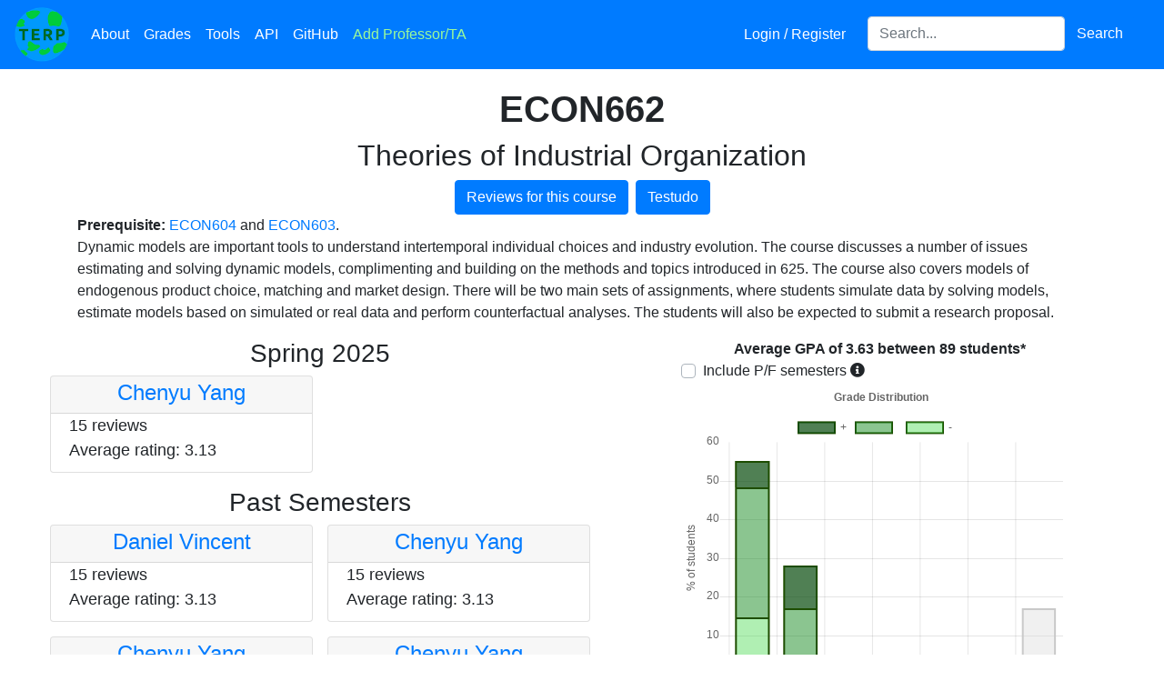

--- FILE ---
content_type: text/html; charset=utf-8
request_url: https://planetterp.com/course/ECON662
body_size: 7462
content:





<!DOCTYPE html>
<html lang="en">
    <head>
        <meta name="viewport" content="width=device-width, initial-scale=1.0, shrink-to-fit=no">
        <link rel="shortcut icon" type="image/x-icon" href="/static/favicon.ico">

        
        


        <script type="d1a6da56b13ae57aaac506c7-text/javascript" src="/static/js/jquery-3.5.1.min.js"></script>
        <script type="d1a6da56b13ae57aaac506c7-text/javascript" src="/static/js/jquery-ui-1.12.1.min.js"></script>
        <script type="d1a6da56b13ae57aaac506c7-text/javascript" src="/static/js/bootstrap.bundle.min.js"></script>

        <script type="d1a6da56b13ae57aaac506c7-text/javascript" src="/static/js/rateyo.min.js"></script>
        <script type="d1a6da56b13ae57aaac506c7-text/javascript" src="/static/js/rating.js"></script>
        <script type="d1a6da56b13ae57aaac506c7-text/javascript" src="/static/js/iziToast.min.js"></script>
        <script type="d1a6da56b13ae57aaac506c7-text/javascript" src="/static/js/professor-form.js"></script>
        <script async src="https://www.googletagmanager.com/gtag/js?id=UA-109898068-1" type="d1a6da56b13ae57aaac506c7-text/javascript"></script>

        <link rel="stylesheet" type="text/css" href="/static/css/bootstrap.min.css">
        <link rel="stylesheet" type="text/css" href="/static/css/jquery-ui-1.12.1.min.css">
        <link rel="stylesheet" type="text/css" href="/static/css/jquery-autocomplete.css">
        <link rel="stylesheet" type="text/css" href="/static/css/rateyo.min.css">
        <link rel="stylesheet" type="text/css" href="/static/css/iziToast.min.css">
        <link rel="stylesheet" type="text/css" href="/static/css/progressbar.css">
        <link rel="stylesheet" type="text/css" href="/static/fontawesome-5.15.3/css/all.min.css">

        

        <!-- must come at the end so we override other css files when specificity is equal -->
        <link rel="stylesheet" href="/static/css/stylesheet.css">

        

        
<script type="d1a6da56b13ae57aaac506c7-text/javascript" src="/static/js/chart.min.js"></script>


        <meta property="og:type" content="website">
        <title>ECON662 | PlanetTerp</title>

        <meta name="description" content="View professor reviews and grade data for ECON662 at the University of Maryland &mdash; College Park"/>
        <style type="text/css">
            @media (min-width: 800px) {
                .iziToast, .iziToast-title {
                    width: 430px;
                }
            }
        </style>
        <script async src="https://www.googletagmanager.com/gtag/js?id=G-61QKXSX5JG" type="d1a6da56b13ae57aaac506c7-text/javascript"></script>
        <script type="d1a6da56b13ae57aaac506c7-text/javascript">
          window.dataLayer = window.dataLayer || [];
          function gtag(){dataLayer.push(arguments);}
          gtag('js', new Date());

          gtag('config', 'G-61QKXSX5JG');
        </script>
        <script type="d1a6da56b13ae57aaac506c7-text/javascript">
            window.dataLayer = window.dataLayer || [];
            function gtag(){dataLayer.push(arguments);}
            gtag('js', new Date());

            gtag('config', 'UA-109898068-1');

            /* Track outbound clicks */
            /* from: https://support.google.com/analytics/answer/7478520 */
            var trackOutboundLink = function(url) {
                gtag('event', 'click', {
                    'event_category': 'outbound',
                    'event_label': url,
                    'transport_type': 'beacon'
                    // 'event_callback': function(){document.location = url;}
            });
            }

            $.ajaxSetup({
                data: {"csrfmiddlewaretoken": "ko1LQ9yIe035nw1SfezNVpJ5sbFN5LhqwNQRgPiPLvj9IXjptdRTISPW65M0wuW4"}
            })

            /* Modified from: https://millionclues.com/internet/tracking-outbound-links-google-analytics/ (partially from https://stackoverflow.com/a/8496919/8255629) */
            function onclickCallback(e) {
                var e = window.e || e;

                var target = e.target;

                /* If clicked on an image, get the parent element, which
                    should be an anchor element */
                if (target.tagName === 'IMG') {
                    target = target.parentElement;
                }

                if ((target.tagName !== 'A') || (target.host == window.location.host)) {
                    return;
                }

                trackOutboundLink(target); // GA event tracker
            }

            if (document.addEventListener) {
                document.addEventListener('click', onclickCallback, false);
            }
            else {
                document.attachEvent('onclick', onclickCallback);
            }

            $(function () {
                $('[data-toggle="tooltip"]').tooltip();
            });
        </script>
    </head>

    <body>
        <div id="canvas-wrapper">
            <div id="navbar-wrapper" class="fixed-top">
                <nav class="navbar navbar-expand-lg navbar-dark bg-primary">
                    <a class="navbar-brand p-0" href="/" title="Home"><img src="/static/images/logo.png" class="logo" alt="PlanetTerp's logo. The logo is a circle with a blue background and light green blots appearing on it. The word 'TERP' is in dark green in the middle." /></a>
                    <button class="navbar-toggler" type="button" data-toggle="collapse" data-target="#site-navbar" aria-controls="site-navbar" aria-expanded="false" aria-label="Toggle navigation">
                        <span class="navbar-toggler-icon"></span>
                    </button>

                    <div class="collapse navbar-collapse" id="site-navbar">
                        <ul class="navbar-nav mr-auto">
                            <li class="nav-item">
                                <a class="nav-link" href="/about" title="About">About</a>
                            </li>
                            <li class="nav-item">
                                <a class="nav-link" href="/grades" title="Grades">Grades</a>
                            </li>
                            <li class="nav-item">
                                <a class="nav-link" href="/tools" title="Tools">Tools</a>
                            </li>
                            <li class="nav-item" title="API">
                                <a class="nav-link" href="/api/">API</a>
                            </li>
                            <li class="nav-item" title="GitHub">
                                <a class="nav-link" href="https://github.com/planetterp/planetterp" target="_blank">GitHub</a>
                            </li>
                            <li class="nav-item">
                                <a class="nav-link" href="#" title="Add Professor/TA" data-toggle="modal" data-target="#add-professor-modal" style="color: #9af99a;">Add Professor/TA</a>
                            </li>
                        </ul>

                        <ul class="navbar-nav navbar-right mr-3">
                            
                            <li class="nav-item mr-3">
                                
                                    <a class="nav-link" href="/login?next=/course/ECON662" title="Login / Register">Login / Register</a>
                                
                            </li>


                            <li class="nav-item">
                                <form class="form-inline" id="header-search-form">
                                    <label for="header-search" style="display: none;">Search for a professor or course</label>
                                    <input id="header-search" class="form-control" type="search" name="query" placeholder="Search..." aria-label="Search for a course, professor, or teaching assistant">
                                    <button class="btn btn-primary" type="submit">Search</button>
                                </form>
                            </li>
                        </ul>
                    </div>
                </nav>
            </div>

            
            
        </div>

        <div id="add-professor-form-container">
            

<form  id="professor-form-add" method="post" > <input type="hidden" name="csrfmiddlewaretoken" value="TykPKaBgCYfzoPjKSzIJOTysNtVehLJf5X9VaQln9tvDJgBh6y0PBmEjrn2rIuoT"> <div id="add-professor-modal" class="modal fade "  aria-labelledby="add-professor-label-label" role="dialog" tabindex="-1"> <div class="modal-dialog modal-lg" role="document"> <div class="modal-content"> <div class="modal-header"> <h5 class="modal-title " id="add-professor-label">Add a new Professor/TA</h5> <button type="button" class="close" data-dismiss="modal" aria-label="Close"> <span aria-hidden="true" style="float: left">&times;</span> </button> </div> <div class="modal-body"> <div id="success-banner-add" 
    class="alert alert-dismissable alert-success text-center w-100 rounded-0 d-none position-absolute"  style="z-index: 1;">
        Review submitted successfully! <button type="button" class="close">&times;</button>
</div>
<div class="alert alert-primary text-center info-alert w-100 rounded-0"> <button type="button" class="close" data-dismiss="alert">&times;</button> <strong>Note:</strong> <a href="/login" target="_blank">Register</a> to save your reviews to an account and to put a username next to your reviews
</div><fieldset  
    class="p-2 "
    > <div id="review-left-wrapper-add" 
    class="no_select review-left-wrapper" > <div id="div_id_name" class="form-group"> <div> <input type="text" name="name" placeholder="Instructor Name" class="textinput textInput form-control" id="id_name"> </div> </div> <div id="name_errors" class="invalid-feedback text-center mb-3" style="font-size: 15px"></div> <div id="div_id_type_" class="form-group"> <div > <div class="custom-control custom-radio custom-control-inline"> <input type="radio" class="custom-control-input" name="type_" value="professor"  id="id_type__0"
> <label class="custom-control-label" for="id_type__0">
            Professor
        </label> </div> <div class="custom-control custom-radio custom-control-inline"> <input type="radio" class="custom-control-input" name="type_" value="TA"  id="id_type__1"
> <label class="custom-control-label" for="id_type__1">
            TA
        </label> </div> </div> </div>

<div id="type__errors" class="invalid-feedback text-center mb-3" style="font-size: 15px"></div> <div id="div_id_course" class="form-group"> <div> <input type="text" name="course" placeholder="Course" id="id_course_add" class="textinput textInput form-control"> </div> </div> <div id="course_errors" class="invalid-feedback text-center mb-3" style="font-size: 15px"></div> <div id="div_id_grade" class="form-group"> <div> <select name="grade" id="id_grade_add" class="select custom-select"> <option value="" selected>Expected Grade</option> <option value="A+">A+</option> <option value="A">A</option> <option value="A-">A-</option> <option value="B+">B+</option> <option value="B">B</option> <option value="B-">B-</option> <option value="C+">C+</option> <option value="C">C</option> <option value="C-">C-</option> <option value="D+">D+</option> <option value="D">D</option> <option value="D-">D-</option> <option value="F">F</option> <option value="P">P</option> <option value="W">W</option> <option value="XF">XF</option>

</select> </div> </div> <div id="grade_errors" class="invalid-feedback text-center mb-3" style="font-size: 15px"></div><div id="div_id_rating"><div id="rateYo_add" class="rateYo" class="p-0"></div></div><div id="rating_errors" class="invalid-feedback text-center mb-3" style="font-size: 15px"></div> <input type="hidden" name="rating" id="id_rating_add">

<div class="form-group"> <div class=""> <input type="button" name="submit" value="Submit" class="btn btn-warning w-100 mt-3" id="submit-add-form" onClick="if (!window.__cfRLUnblockHandlers) return false; submitProfessorForm(&quot;#professor-form-add&quot;)" data-cf-modified-d1a6da56b13ae57aaac506c7-="" /> </div>
</div>

</div>
<div id="review-right-wrapper-add" 
    class="review-right-wrapper" > <div id="div_id_content" class="form-group mb-0"> <div> <textarea name="content" cols="40" rows="10" maxlength="10000" id="id_content_add" placeholder="Please keep the review relevant to the instructor&#x27;s teaching..." style="height: 18rem;" class="textarea form-control">
</textarea> </div> </div> <a href="/about#tips" target="_blank" style="float:right; font-size:15px">Not sure what to write?</a><div id="content_errors" class="invalid-feedback text-center mb-3" style="font-size: 15px"></div>
</div> </fieldset> </div> </div> </div>
</div> </form>

        </div>

        <br />
        <br />
        <br />

        <div id="content">
            
<br />

<div class="container">
	<div class="row">
		<div class="col">
			<h1 class="text-center"><strong>ECON662</strong></h1>
			
				<h2 class="text-center">Theories of Industrial Organization</h2>
			
			<div class="d-flex justify-content-center">
				<a href="/course/ECON662/reviews" class="btn btn-primary">
					Reviews for this course
				</a>
				<a target="_blank" class="ml-2 btn btn-primary text-center" href="https://app.testudo.umd.edu/soc/search?courseId=ECON662&sectionId=&termId=202601&_openSectionsOnly=on&creditCompare=&credits=&courseLevelFilter=ALL&instructor=&_facetoface=on&_blended=on&_online=on&courseStartCompare=&courseStartHour=&courseStartMin=&courseStartAM=&courseEndHour=&courseEndMin=&courseEndAM=&teachingCenter=ALL&_classDay1=on&_classDay2=on&_classDay3=on&_classDay4=on&_classDay5=on">
					Testudo
				</a>
			</div>

			
				<div class="row">
					<div class="col">
						<p style="white-space: pre-line;"><b>Prerequisite:</b> <a href="/course/ECON604">ECON604</a> and <a href="/course/ECON603">ECON603</a>.
Dynamic models are important tools to understand intertemporal individual choices and industry evolution. The course discusses a number of issues estimating and solving dynamic models, complimenting and building on the methods and topics introduced in 625. The course also covers models of endogenous product choice, matching and market design. There will be two main sets of assignments, where students simulate data by solving models, estimate models based on simulated or real data and perform counterfactual analyses. The students will also be expected to submit a research proposal.</p>
					</div>
				</div>
			

			
		</div>
	</div>
</div>

<div id="information-container">
	<div class="row">
		<div class="col-md-6 course-professors">
			
				<h3 class="text-center">Spring 2025</h3>
				<!--
					conveniently, the `sm` breakpoint lines up almost exatly with our mobile styling breakpoint.
					Since on mobile we put the graph above and the professors below, the professors suddenly have a
					lot more space and can be put into 2 columns again.
				-->
				<div class="row row-cols-1 row-cols-sm-2 row-cols-md-1 row-cols-lg-2">
					
						<div class="col px-2 pb-3">
							<div class="professor-card card h-100">
								<div class="card-header text-center px-1 pb-0 pt-1">
									<h4><a href="/professor/yang_chenyu">Chenyu Yang</a></h4>
								</div>
								<div class="card-body">
									<p class="card-text">
										
											15 reviews
										
										<br />
										Average rating:
										
											3.13
										
									</p>
								</div>
							</div>
						</div>
					
				</div>
			
				<h3 class="text-center">Past Semesters</h3>
				<!--
					conveniently, the `sm` breakpoint lines up almost exatly with our mobile styling breakpoint.
					Since on mobile we put the graph above and the professors below, the professors suddenly have a
					lot more space and can be put into 2 columns again.
				-->
				<div class="row row-cols-1 row-cols-sm-2 row-cols-md-1 row-cols-lg-2">
					
						<div class="col px-2 pb-3">
							<div class="professor-card card h-100">
								<div class="card-header text-center px-1 pb-0 pt-1">
									<h4><a href="/professor/vincent">Daniel Vincent</a></h4>
								</div>
								<div class="card-body">
									<p class="card-text">
										
											15 reviews
										
										<br />
										Average rating:
										
											3.13
										
									</p>
								</div>
							</div>
						</div>
					
						<div class="col px-2 pb-3">
							<div class="professor-card card h-100">
								<div class="card-header text-center px-1 pb-0 pt-1">
									<h4><a href="/professor/yang_chenyu">Chenyu Yang</a></h4>
								</div>
								<div class="card-body">
									<p class="card-text">
										
											15 reviews
										
										<br />
										Average rating:
										
											3.13
										
									</p>
								</div>
							</div>
						</div>
					
						<div class="col px-2 pb-3">
							<div class="professor-card card h-100">
								<div class="card-header text-center px-1 pb-0 pt-1">
									<h4><a href="/professor/yang_chenyu">Chenyu Yang</a></h4>
								</div>
								<div class="card-body">
									<p class="card-text">
										
											15 reviews
										
										<br />
										Average rating:
										
											3.13
										
									</p>
								</div>
							</div>
						</div>
					
						<div class="col px-2 pb-3">
							<div class="professor-card card h-100">
								<div class="card-header text-center px-1 pb-0 pt-1">
									<h4><a href="/professor/yang_chenyu">Chenyu Yang</a></h4>
								</div>
								<div class="card-body">
									<p class="card-text">
										
											15 reviews
										
										<br />
										Average rating:
										
											3.13
										
									</p>
								</div>
							</div>
						</div>
					
				</div>
			
		</div>
		<div class="col-md-6" id="course-grades">
			<div class="container">
    <div class="row text-center">
        <div class="col">
            <strong id="average-gpa-text"></strong>
        </div>
    </div>
    <div class="row">
        <div class="col">
            <div class="custom-control custom-checkbox">
                <input class="custom-control-input" type="checkbox" id="includePFSemesters">
                <label class="custom-control-label no-select" for="includePFSemesters">Include P/F semesters</label>
                <i class="fas fa-info-circle" data-toggle="tooltip" data-placement="right" title="During the Spring 2020 and Spring 2021 semesters, students could choose to take some of their courses pass-fail mid-semester which skews grade data aggregated across multiple semesters."></i>
            </div>
        </div>
        
    </div>

    <div class="row">
        <div class="col">
            <canvas id="grades" width="500px" height="400px"></canvas>
        </div>
    </div>

    <div class="row">
        <div class="col gpa-disclaimer">
            * "W"s are considered to be 0.0 quality points. "Other" grades are not factored into GPA calculation. Grade data not guaranteed to be correct.
        </div>
    </div>
</div>

<script type="d1a6da56b13ae57aaac506c7-text/javascript">
    const graph = $("#grades")[0].getContext("2d");
    const chart = new Chart(graph, {
        type: 'bar',
        data: {
            labels: ["A", "B", "C", "D", "F", "W", "other"],
            datasets: [
                {
                label: "-",
                data: [],
                backgroundColor: [
                    'rgba(58, 215, 65, .4)',
                    'rgba(58, 215, 65, .4)',
                    'rgba(58, 215, 65, .4)',
                    'rgba(58, 215, 65, .4)'
                ],
                borderColor: [
                    'rgba(29, 77, 0, 1)',
                    'rgba(29, 77, 0, 1)',
                    'rgba(29, 77, 0, 1)',
                    'rgba(29, 77, 0, 1)'
                ],
                borderWidth: 2
                },
                {
                label: "",
                data: [],
                backgroundColor: [
                    'rgba(25, 140, 35, .5)',
                    'rgba(25, 140, 35, .5)',
                    'rgba(25, 140, 35, .5)',
                    'rgba(25, 140, 35, .5)',
                    'rgba(226, 0, 0, .7)',
                    'rgba(226, 0, 0, .7)',
                    'rgba(217, 217, 217, .4)',
                ],
                borderColor: [
                    'rgba(29, 77, 0, 1)',
                    'rgba(29, 77, 0, 1)',
                    'rgba(29, 77, 0, 1)',
                    'rgba(29, 77, 0, 1)',
                    'rgba(196, 0, 0, 1)',
                    'rgba(196, 0, 0, 1)',
                    'rgba(201, 201, 201, 1)'
                ],
                borderWidth: 2
                },
                {
                label: "+",
                data: [],
                backgroundColor: [
                    'rgba(6, 74, 12, .7)',
                    'rgba(6, 74, 12, .7)',
                    'rgba(6, 74, 12, .7)',
                    'rgba(6, 74, 12, .7)'
                ],
                borderColor: [
                    'rgba(29, 77, 0, 1)',
                    'rgba(29, 77, 0, 1)',
                    'rgba(29, 77, 0, 1)',
                    'rgba(29, 77, 0, 1)'
                ],
                borderWidth: 2
                }
            ]
        },
        options: {
            title: {
                display: true,
                text: " Grade Distribution"
            },
            scales: {
                xAxes: [{stacked: true}],
                yAxes: [{
                    stacked: true,
                    scaleLabel: {
                        display: true,
                        labelString: "% of students"
                    }}
                ]
            },
            legend: {
                reverse: true
            },
            responsive: true,
            tooltips: {
                callbacks: {
                    title: function(tooltipItem, data) {
                        return tooltipItem[0]['xLabel'] + data['datasets'][tooltipItem[0]['datasetIndex']]['label'];
                    }
                }
            },
            animation: {
                duration: 0
            }
        }
    });

    function updateGraph(params) {
        $.get("/data_sources/grade_data", params, function(grade_data) {
            var average_gpa = grade_data.average_gpa ?? 0;
            var num_students = grade_data.num_students ?? 0;

            $("#average-gpa-text").html(`Average GPA of ${average_gpa.toFixed(2)} between ${num_students.toLocaleString()} students*`);
            chart.data.datasets[0].data = grade_data.data_minus
            chart.data.datasets[1].data = grade_data.data_flat
            chart.data.datasets[2].data = grade_data.data_plus
            chart.update();

            
        });
    }

    var params = {
        course: "ECON662",
        professor: "",
        pf_semesters: $("#includePFSemesters").is(":checked")
    }

    $(function() {
        updateGraph(params);

        if ($("#grades-by-course").length) {
            $("#grades-by-course").on("change", function() {
                if (this.value == "All courses") {
                    // unset filter if user reselects "all courses"
                    params.course = "";
                } else {
                    // otherwise, filter to only the specified course
                    params.course = this.value;
                }
                updateGraph(params);
            });
        }
    });

    $("#includePFSemesters").on("change", function() {
        params.pf_semesters = $("#includePFSemesters").is(":checked");
        updateGraph(params);
    });

</script>

		</div>
	</div>
</div>

        </div>

        <footer id="page-footer" class="text-center w-100">
            <div class="footer-color">
                <span class="set-color-scheme" id="color-scheme-light" title="Set color scheme to light."></span>
                <span class="set-color-scheme" id="color-scheme-dark" title="Set color scheme to dark."></span>
            </div>
            <div style="position: relative; top: 15px;" class="copyright-text">
                Copyright &copy; 2017 &mdash; 2026 PlanetTerp
                <div class="footer-info">
                    <a href="/privacypolicy">Privacy Policy</a> | <a href="/termsofuse">Terms of Use</a>
                </div>
            </div>
        </footer>

        <script type="d1a6da56b13ae57aaac506c7-text/javascript">
            $(function() {
                $('.alert .close').click(function(){
                    $(this).parent().addClass("d-none");
                 });

                $("#header-search").autocomplete({
                    minLength: 3,
                    delay: 100,
                    source: function(request, response) {
                        // copy pasting professor names can sometimes introduce unwanted whitespace
                        var query = request.term.trim();
                        $.get("/autocomplete", {"query": query, "types[]": ["professor", "course"], "return_attrs[]": ["url"]},  function(data) {
                            response(data);
                        });
                    },
                    select: function(event, ui) {
                        var location = ui.item.result.url;
                        window.location.href = location;
                        // prevent autocomplete from handling the event
                        return false;
                    }
                });

                $("#header-search-form").submit(function(e) {
                    // match autocomplete functionality by trimming whitespace
                    var query = $("#header-search").val().trim()
                    var params = {"query": query}
                    window.location.href = `/search?${$.param(params)}`;
                    e.preventDefault();
                });

                $(".anonymous-checkbox > div.form-group").addClass("mb-0");

                initializeRateYo(2.4, "add");
            });

            $("#rateYo_add").on('shown.bs.modal', function() {
                setRateYoSize("#review-left-wrapper-add", "#rateYo_add");
            });

            function changeColorScheme(scheme) {
                $.ajax({
                    url: "/set_colors_cheme",
                    type: "POST",
                    data: {
                        'scheme': scheme,
                        // for some reason our ajaxSetup call hasn't taken effect by this point in the file, so we need
                        // to specify the csrf token manually.
                        // (or perhaps I'm mistaken and have made a mistake somewhere else that has caused the csrf
                        // token not to be passed).
                        'csrfmiddlewaretoken': 'ko1LQ9yIe035nw1SfezNVpJ5sbFN5LhqwNQRgPiPLvj9IXjptdRTISPW65M0wuW4'
                    },
                    // make sure the server has received our POST before refreshing, else the
                    // session's color scheme may not be set yet
                    success: function(data) {
                        location.reload();
                    }
                });
            }
            $("#color-scheme-light").click(function() {
                changeColorScheme("light");
            });

            $("#color-scheme-dark").click(function() {
                changeColorScheme("dark");
            });

            function setUpDarkScheme() {
                // "Stars" in navbar:
                var navbar = document.getElementById('navbar-wrapper');

                var canvas = document.getElementById('navbar-canvas');
                canvas.width = navbar.offsetWidth;
                canvas.height = navbar.offsetHeight;
                var ctx = canvas.getContext("2d");
                ctx.fillStyle = 'rgba(255,255,255,1)';

                for (var x = 0; x < navbar.offsetWidth; x += 1) {
                    for (var y = 0; y < navbar.offsetHeight; y += 1) {
                        if (Math.random() <= .003 ) { // ~1/333 chance
                            ctx.fillRect(x, y, 1, 1);
                        }
                    }
                }
                if (typeof Chart !== 'undefined') {
                    Chart.defaults.global.defaultFontColor = 'white';
                }
            }

            

        function onProfileSettingsClick() {
            // Allows user to switch to settings page from navbar dropdown when already on the profile page.
            // Without this the settings link in the navbar dropdown won't be able to switch you from
            // 'your reviews' to 'settings'. See also https://stackoverflow.com/a/19170628
            location.hash = "settings"
            location.reload();
        }
        </script>
    <script src="/cdn-cgi/scripts/7d0fa10a/cloudflare-static/rocket-loader.min.js" data-cf-settings="d1a6da56b13ae57aaac506c7-|49" defer></script><script defer src="https://static.cloudflareinsights.com/beacon.min.js/vcd15cbe7772f49c399c6a5babf22c1241717689176015" integrity="sha512-ZpsOmlRQV6y907TI0dKBHq9Md29nnaEIPlkf84rnaERnq6zvWvPUqr2ft8M1aS28oN72PdrCzSjY4U6VaAw1EQ==" data-cf-beacon='{"version":"2024.11.0","token":"517b770786dc4bfaa7a6af06bd912f09","r":1,"server_timing":{"name":{"cfCacheStatus":true,"cfEdge":true,"cfExtPri":true,"cfL4":true,"cfOrigin":true,"cfSpeedBrain":true},"location_startswith":null}}' crossorigin="anonymous"></script>
</body>
</html>


--- FILE ---
content_type: text/css
request_url: https://planetterp.com/static/css/stylesheet.css
body_size: 2174
content:
.navbar-dark .navbar-nav .nav-link {
	color: white;
	position: relative;
}

div.dropdown #dropdown-menu-button {
	background-color: transparent;
}

div.dropdown #dropdown-menu-button:hover {
	color: #fff;
    background-color:#0069d9;
	border-color: #0062cc;
	cursor: pointer;
}

#add-professor-form {
	text-align: center;
	margin: 0 auto;
}

#add-professor-modal div.modal-dialog {
	max-width: 1140px;
}

#rate-professor-form {
	text-align: center;
	margin: -0.1rem 1rem;
	display: none;
}

#form-success {
	cursor: default;
	display: none;
	position: absolute;
	top: 0;
	left: 0;
	z-index: 1;
	width: 100%;
}

#new-post-form {
	text-align: center;
	width: 40%;
	margin: 0 auto;
}

.logo {
	width: 60px;
	height: 60px;
}

.original-post {
	width: 80%;
	border: 1px solid black;
	margin-left: 30px;
	display: inline-block;
}

.success-alert, .error-alert, .warning-alert {
	margin: 0 auto;
	width: 50%;
}

.info-alert {
	margin: 0 auto;
	width: 70%;
}

table {
	table-layout: fixed;
	word-wrap: break-word;
}

#profile-form #hint_id_email {
	text-align: justify;
}

/** Begin star code **/

i.fas.fa-star {
	color: gold;
	position: absolute;
}


i.far.fa-star {
	position: relative;
}

i.fas.fa-star.professor-rating:after {
	content: "";
	position: absolute;
	background: #fff;
	height: 100%;
}

/** End star code **/


/** Begin review table styling **/

.reviews-table {
	table-layout: auto;
}

/* For review tables, every column except the review content can be reasonably approximated by a fixed width,
   so give most columns a fixed width and leave the table's auto-sizing to give the rest of the width to the
   review column. */

.review-table-information { width: 150px; }
.review-table-professor   { width: 150px; }
.review-table-verify      { width: 250px; }
.review-table-status      { width: 150px; }

/** End review table column width styling **/

.info-page {
	margin-top: 20px;
	margin-left: 5%;
	margin-right: 5%;
}

.member-info {
	display: flex;
	justify-content: center;
	align-items: center;
	flex-wrap: wrap;
}

.member-pic {
	width: 10rem;
	border-style: solid;
	border-width: medium;
	border-radius: 0.3rem;
	margin-right: 1rem;
	margin-bottom: 1rem;
	float: left;
}

.member-pic > img {
	max-width: 100%;
	max-height: 100%;
}

.member-desc {
	text-align: left;
	font-size: 0.9rem;
	margin-bottom: 0.3rem;
	margin-right: 1rem;
}

.member-name {
	text-align: center;
	background-color: #007bff;
	color: white;
	margin-bottom: 0;
	padding: 0.3rem;
}

html {
	position: relative;
	min-height: 100%;
}

body {
	margin-bottom: 50px;
}

#page-footer {
	height: 50px;
	background-color: #52D4FF;
	position: absolute;
	bottom: 0;
}

.set-color-scheme:before {
	content: '\25CF';
}

#color-scheme-light {
	color: white;
	cursor: pointer;
}

#color-scheme-dark {
	color: #1B1B1B;
	cursor: pointer;
}

.footer-color a {
	text-decoration: none;
}

.footer-color {
	bottom: 10px;
	left: 30px;
	position: absolute;
	z-index: 1;
}

.footer-info {
	top: 0px;
	right: 30px;
	position: absolute;
}

#page-footer a {
	color: darkblue;
}

.professor-card {
	margin-bottom: 10px;
}

.professor-card .card-header {
	padding-top: 5px;
	padding-bottom: 0;
}

.professor-card .card-body {
	padding-top: 0;
	padding-bottom: 0;
	font-size: 18px;
}

.card-header-gened {
	text-align: center;
}

.navbar-new {
	transform: rotate(340deg);
	-webkit-transform: rotate(340deg);
	-ms-transform: rotate(340deg);
	-moz-transform: rotate(340deg);
	-o-transform: rotate(340deg);

	position: absolute;
	/* For schedule */
	/*margin-left: 50px;*/
	/*margin-top: -20px;*/
	/*color: #FF9D00;*/

	/* For team */
	/*margin-left: 85px;*/
	/*margin-top: -20px;*/
	/*color: #00ce2d;*/

	margin-left: 95px;
	margin-top: -20px;
	color: #00d82f;
}

#information-container .row {
	width: 100%;
	margin: 0 auto;
}

#course-grades {
	padding-right: 5%;
}

.course-professors {
	margin: 0 auto;
}

#course-grades {
	max-width: 45%;
}

#course-reviews-button {
	left: 0;
	margin-top: 10px;
	margin-left: 10px;
	position: absolute;
	z-index: 1;
}

#testudo-button {
	right: 0;
	margin-top: 10px;
	margin-right: 10px;
	position: absolute;
	z-index: 1;
}

.textbook-button {
	width: 500px;
	height: 100px;
	font-size: 50px;
}

.tools-article {
	margin-left: 5%;
	margin-right: 5%;
}

.tools-header {
	text-align: center;
	font-size: 2.3rem;
	font-weight: 500;
	margin-top: 1.2rem;
	margin-bottom: 0.3rem;
}

.textbook-buttons {
	display: flex;
	justify-content: center;
}

#review-form-container {
	border-style: solid;
	border-width: medium;
	border-color: #007bff;
	border-radius: 0.3rem;
	position: relative;
	width: 97%;
	margin: auto;
	padding-bottom: 1rem;
}

@keyframes opening {
	from {border-bottom-left-radius: 0.3rem; border-bottom-right-radius: 0.3rem;}
	to {border-bottom-left-radius: 0; border-bottom-right-radius: 0;}
}

@keyframes closing {
	from {border-bottom-left-radius: 0; border-bottom-right-radius: 0;}
	to {border-bottom-left-radius: 0.3rem; border-bottom-right-radius: 0.3rem;}
}

#review-btn {
	padding: .2rem .6rem;
	border-radius: 0.3rem;
	font-size: 27px;
	margin-left: 0;
	margin-right: 0;
}

/* https://stackoverflow.com/a/4407335/12164878 */
.noselect {
	-webkit-touch-callout: none; /* iOS Safari */
	  -webkit-user-select: none; /* Safari */
	   -khtml-user-select: none; /* Konqueror HTML */
		 -moz-user-select: none; /* Old versions of Firefox */
		  -ms-user-select: none; /* Internet Explorer/Edge */
			  user-select: none; /* Non-prefixed version, currently
									supported by Chrome, Edge, Opera and Firefox */
  }

.close-btn {
	cursor: pointer;
	width: 3rem;
	height: 1rem;
}

.anonymous-checkbox {
	width: fit-content;
	border-style: solid;
	border-width: thin;
	border-color: lightslategray;
	border-bottom-right-radius: 0.3rem;
	border-bottom-left-radius: 0.3rem;
	color: white;
	background: lightslategray;
	font-size: small;
	padding: 0.375rem;
	float: left;
}

.review-right-wrapper {
	width: 81%;
	float: right;
}

.review-left-wrapper {
	float: left;
	padding-right: 0.4rem;
	width: 17%;
}

.admin-tool-icon:hover {
	color: #dc3545;
	cursor: pointer;
}

#admin-tool-response > div.alert {
	border-top-left-radius: 0;
	border-top-right-radius: 0;
}

.merge-subject {
	border-bottom-right-radius: 0;
	border-top-right-radius: 0;
}

.merge-target {
	border-bottom-left-radius: 0;
	border-top-left-radius: 0;
}

.asteriskField {
	display: none;
}

.gpa-disclaimer {
	font-size: 11px;
}

/* make sure autocomplete messages show above bootstrap modals (which have z-index 1050) */
.ui-autocomplete.ui-front {
	z-index: 1051;
}

#course-select {
	width: 10%;
	flex: none;
}

div#toggle-btn button {
	border-bottom-left-radius: 0;
	border-top-left-radius: 0;
	border-bottom-right-radius: 0;
}

/** Profile dropdown button padding **/
@media only screen and (max-width: 991px) {
	div.dropdown #dropdown-menu-button {
		padding-left: 0ch;
	}
}


/*Mobile for professor reviews page (mobile breakpoint for boostrap col-lg)*/
@media (max-width: 992px) {

	.professor-header {
		white-space: normal;
	}

	#professors-other-courses {
		padding-top: 20px;
	}
	.row {
		text-align: center;
	}

	#rate-button {
		margin: auto;
		display: inline-block;
	}
	#grades-button {
		margin: 0 auto;
		display: inline-block;
	}

}

/** Begin mobile **/

@media (max-width: 800px) {
	/* Begin homepage */

	.homepage-stats {
		order: 1;
	}

	.homepage-recent-reviews {
		text-align: center;
	}

	.homepage-organizations {
		order: 2;
	}
	/* End homepage*/

	.card {
		margin: 0 auto;
	}

	.review-table-information { width: 125px; }
	.review-table-professor   { width: 100px; }
	.review-table-verify      { width: 100px; }
	.review-table-status      { width: 100px; }

	table {
		word-wrap: normal;
	}

	.footer-color {
		padding-top: 15px;
		position: relative;
		font-size: 30px;
		float: left;
		z-index: 1;
	}

	#page-footer {
		font-size: 10px;
		height: 50px;
		background-color: #52D4FF;
		position: absolute;
		bottom: 0;
	}

	.copyright-text {
		align-content: center;
		margin-right: 10%;
	}

	.footer-info {
		position: static;
	}

	#rateyo-rating {
		margin: 0 auto;
	}

	#course-reviews-button, #testudo-button {
		position: relative;
	}

	#testudo-button {
		float: right;
	}


	.course-professors {
		order: 2;
	}

	#course-grades {
		order: 1;
		max-width: 95%;
		margin: 0 auto;
	}

	#review-right-wrapper {
		width: 67%;
		float: right;
	}

	#review-left-wrapper {
		width: 30%;
		float: left;
		padding-right: 0.4rem;
	}
}

@media (max-width: 350px) {
	.copyright-text {
		float: right;
		margin-right: 5px;
	}
}

/** End mobile **/
